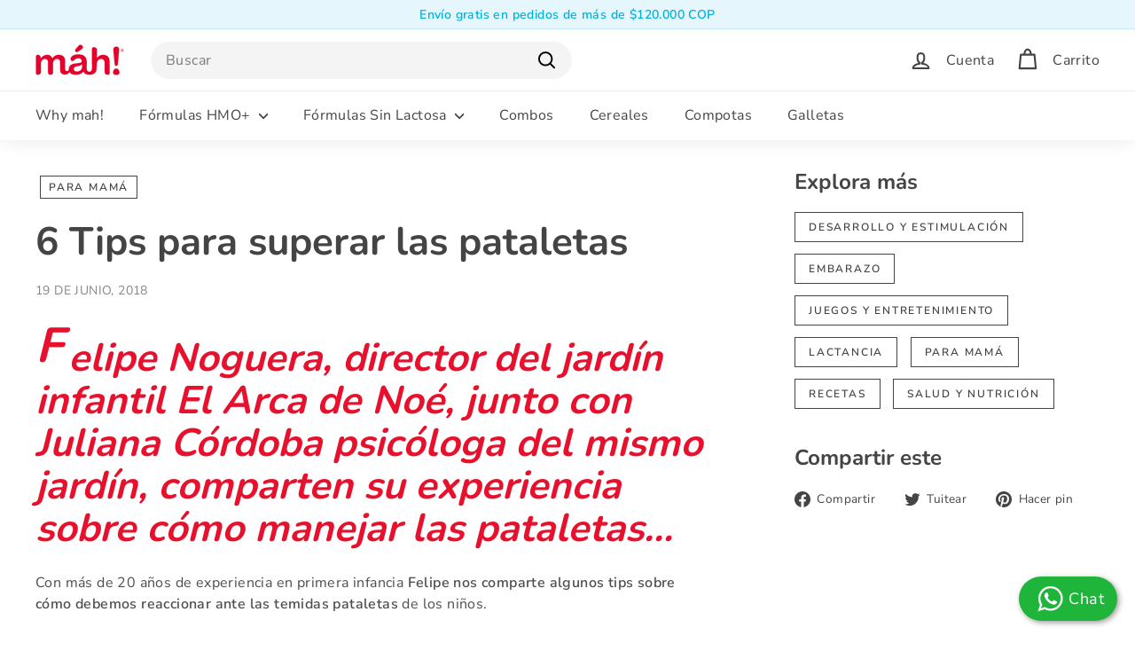

--- FILE ---
content_type: application/javascript
request_url: https://live-server-8008.wati.io/api/v1/shopify/whatsappChatScript?shopifyDomain=tienda-mah.myshopify.com&shop=tienda-mah.myshopify.com
body_size: 493
content:
var wati_chatscript_url = 'https://wati-integration-prod-service.clare.ai/ShopifyWidget/shopifyWidget.js'; 
var wati_script = document.createElement('script'); wati_script.type = 'text/javascript'; wati_script.async = true; wati_script.src = wati_chatscript_url; 
var wati_optionStr = `{"enabled":true,"chatButtonSetting":{"backgroundColor":"#1eb53a","ctaText":"Chat","ctaIconWATI":false,"borderRadius":"25","marginLeft":"0","marginBottom":"20","marginRight":"20","position":"right"},"brandSetting":{"brandName":"Obi","brandSubTitle":"Asistente Virtual","brandImg":"tienda-mah.myshopify.com.png?6016","brandImgData":null,"welcomeText":"¡Estoy para ayudarte! También podrás elegir hablar con un humano al iniciar el chat.","backgroundColor":"#1eb53a","ctaText":"Iniciar","borderRadius":"25","autoShow":false,"phoneNumber":"+12029001750","messageText":null,"altText":null}}`;
var wati_options = JSON.parse(wati_optionStr);
wati_script.onload = function () { CreateWhatsappChatWidget(wati_options); }; 
var wati_script_tag = document.getElementsByTagName('script')[0]; wati_script_tag.parentNode.insertBefore(wati_script, wati_script_tag); var popup_script_url = 'https://wati-integration-prod-service.clare.ai/v2/popupWidget.js'; 
var wati_popup_script = document.createElement('script'); wati_popup_script.type = 'text/javascript'; wati_popup_script.async = true; wati_popup_script.src = popup_script_url; 
var wati_popup_script_tag = document.getElementsByTagName('script')[0]; wati_popup_script_tag.parentNode.insertBefore(wati_popup_script, wati_popup_script_tag); 